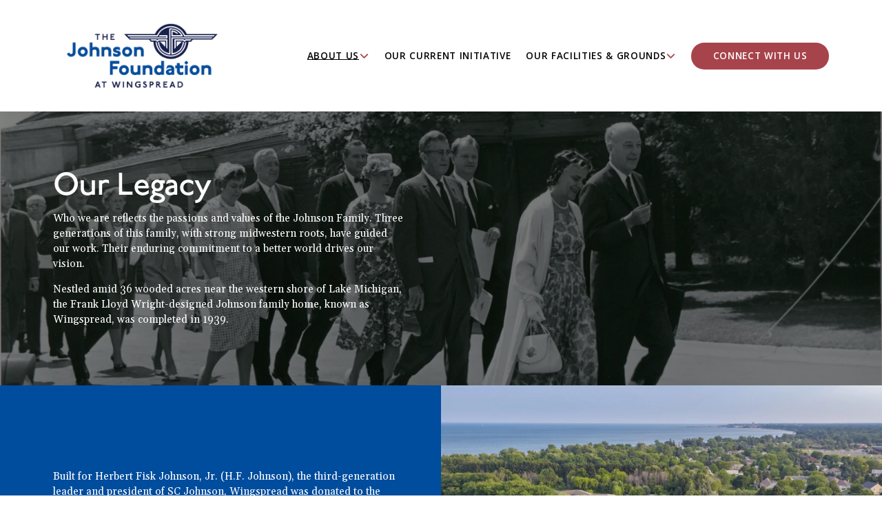

--- FILE ---
content_type: text/css; charset=utf-8
request_url: https://cdn.jsdelivr.net/gh/willmyerscode/megaMenu@2/megaMenu.min.css
body_size: 1843
content:
/**
 * Minified by jsDelivr using clean-css v5.3.3.
 * Original file: /gh/willmyerscode/megaMenu@2.0.59/megaMenu.css
 *
 * Do NOT use SRI with dynamically generated files! More information: https://www.jsdelivr.com/using-sri-with-dynamic-files
 */
.wm-mega-menu-plugin{--mega-menu-max-width:700px;--mega-menu-max-height:90svh;--trigger-icon-size:15px;--trigger-icon-gap:4px;--mega-menu-border-width:0px;--mega-menu-border-color:transparent;--mega-menu-border-radius:0px;--background-overlay-opacity:50%;--background-overlay-hsl:0,0%,0%;--background-overlay-color:hsla(var(--background-overlay-hsl), var(--background-overlay-opacity));--background-overlay-blur:10px;--mega-menu-arrow-color:var(--navigationLinkColor)}.wm-mega-menu{position:fixed;width:100vw;top:0;left:0;z-index:var(--z-index);z-index:1;opacity:0;visibility:hidden;box-sizing:border-box;pointer-events:none}.wm-mega-menu.open{opacity:1;visibility:visible}.wm-mega-menu[data-layout=inset]{padding-top:var(--header-bottom);display:flex;z-index:9}.wm-mega-menu-plugin [data-header-style=theme].header .header-announcement-bar-wrapper{transition:background-color .3s ease 0s}.wm-mega-menu--open [data-header-style=theme].header .header-announcement-bar-wrapper{background-color:var(--siteBackgroundColor)}.wm-mega-menu .mega-menu-wrapper{position:relative;background-color:var(--siteBackgroundColor);display:flex;overflow-y:hidden;overflow-x:hidden;min-height:1px;height:var(--active-menu-height);max-height:var(--mega-menu-max-height);width:100%;border:var(--mega-menu-border-width) solid var(--mega-menu-border-color);border-bottom:var(--mega-menu-bottom-border-width,var(--mega-menu-border-width)) solid var(--mega-menu-bottom-border-color,var(--mega-menu-border-color));pointer-events:auto;box-sizing:border-box}.wm-mega-menu[data-layout=inset] .mega-menu-wrapper{width:100%;border-radius:var(--mega-menu-border-radius);max-height:calc(var(--mega-menu-max-height) - var(--header-bottom));transition:transform .3s ease,width .3s ease,height .3s ease,max-width .3s ease}.wm-mega-menu[data-layout=full-width] .mega-menu-wrapper{border-radius:0 0 var(--mega-menu-border-radius) var(--mega-menu-border-radius);transition:transform .3s ease,width .3s ease,height .3s ease,max-width .3s ease}.wm-mega-menu.open .mega-menu-wrapper{opacity:1;z-index:var(--z-index)}.wm-mega-menu .mega-menu-absolute{position:absolute;display:flex;height:var(--active-menu-height);top:0;left:0;width:100%;height:100%;overflow-y:hidden;overflow-x:hidden}.wm-mega-menu-plugin[data-layout=full-width].wm-mega-menu--open #header{background-color:transparent}.wm-mega-menu[data-layout=full-width] .mega-menu-wrapper{width:100%!important}.mega-menu-item{flex-grow:1;flex-shrink:0;width:100%;align-self:flex-start;overflow-y:auto;height:var(--active-menu-height,0);max-height:var(--mega-menu-max-height)}.header-menu-nav-folder .mega-menu-item{overflow-y:hidden;height:unset;min-height:var(--active-menu-height,0);max-height:unset}.header-menu-nav-folder .mega-menu-item .page-section:first-child{padding-top:0!important}.mega-menu-item{opacity:0;transition:opacity .3s ease,max-height .3s ease,height .3s ease}.header-menu .mega-menu-item{opacity:1}.mega-menu-item.active{opacity:1;transition:opacity .3s ease,max-height .3s ease,height .3s ease}.header-menu .mega-menu-item .content-wrapper{opacity:1;visibility:visible;transform:translateX(0)}.mega-menu-item>.page-section:first-child{padding-top:var(--header-bottom,0)!important}.wm-mega-menu-plugin .header-nav-item--mega-menu a.mega-menu-link{display:inline-flex;align-items:center;gap:var(--trigger-icon-gap);position:relative}.header-nav-item:not(:has(svg))>a[href*="#wm-mega"]{margin-right:calc(var(--trigger-icon-size,15px) + var(--trigger-icon-gap,4px))}.mega-menu-link>svg{width:var(--trigger-icon-size);height:var(--trigger-icon-size);transition:transform .3s ease;animation:wmMoveUpFadeIn .3s ease-out}.mega-menu-link .mega-menu-dropdown-icon{width:var(--trigger-icon-size,15px);height:var(--trigger-icon-size,15px);display:flex;align-items:center}.mega-menu-link .mega-menu-dropdown-icon svg{fill:var(--navigationLinkColor);stroke:var(--navigationLinkColor);width:100%;height:100%;transition:transform .3s ease;transform-origin:center center}.wm-mega-menu-plugin:has(.mega-menu-dropdown-icon){--active-menu-icon-transform:rotate(180deg)}@keyframes wmMoveUpFadeIn{from{opacity:0;transform:translateY(5px)}to{opacity:1;transform:translateY(0)}}.header-nav-item--mega-menu a.mega-menu-link:hover svg,.header-nav-item--mega-menu.mega-menu--active a.mega-menu-link svg{transform:var(--active-menu-icon-transform,translate(0,2px))}.mega-menu-page-overlay{position:fixed;top:0;left:0;width:100%;height:100%;opacity:0;background:var(--background-overlay-color);backdrop-filter:blur(var(--background-overlay-blur));z-index:99;animation:wmFadeOut .3s ease-out forwards}.mega-menu-page-overlay+#sections{z-index:1}.wm-mega-menu--open .mega-menu-page-overlay{animation:wmFadeIn .3s ease-out forwards}@keyframes wmFadeIn{from{opacity:0}to{opacity:1}}@keyframes wmFadeOut{from{opacity:1}to{opacity:0}}body:not(.header--menu-open) #header:has(.wm-mega-menu[data-open-animation=swing]){perspective:1000px;transform-style:preserve-3d}.wm-mega-menu[data-open-animation=swing]{transform-origin:center top;backface-visibility:hidden}.mobile-mega-menu-folder.header-menu-nav-folder{justify-content:start}.mobile-mega-menu-folder .mega-menu-item{text-align:initial;width:100%!important}.mobile-mega-menu-folder .header-menu-nav-folder-content{flex-grow:0}[data-folder-id] .header-dropdown-icon+.header-dropdown-icon,[data-folder] .header-dropdown-icon+.header-dropdown-icon{display:none}.site-wrapper .header-menu:not(:has([data-folder=root].header-menu-nav-folder--open)) .header-menu-bg{will-change:background-color}.header-nav-folder-title.mega-menu-link+.header-nav-folder-content{display:none!important}.wm-mega-menu[data-layout=inset] .mega-menu-item .page-section:first-child{padding-top:0!important}.wm-mega-menu[data-layout=inset] .mega-menu-item{width:var(--mega-menu-max-width);max-height:calc(var(--mega-menu-max-height) - var(--header-bottom))}@media (min-width:768px){.wm-mega-menu[data-layout=inset] .mega-menu-item .fluid-engine{--container-width:min(var(--sqs-site-max-width, 1500px), calc(var(--mega-menu-max-width) - var(--sqs-site-gutter, 4vw) * 2 - var(--inset-padding)))}}.wm-mega-menu[data-layout=inset] .mega-menu-arrow{display:none;position:absolute;display:inline-block;top:0;left:0;width:10px;height:10px;opacity:0;transform:rotate(45deg);background-color:var(--mega-menu-arrow-color,#fff)}.wm-mega-menu[data-layout=inset].open .mega-menu-arrow{display:block}.mobile-mega-menu-folder .gallery-grid--layout-grid .gallery-grid-item-wrapper{opacity:1}.site-wrapper .header-menu .header-menu-nav .page-section a.sqs-button-element--primary:not(.btn){color:var(--primaryButtonTextColor)}.site-wrapper .header-menu .header-menu-nav .page-section a.sqs-button-element--secondary:not(.btn){color:var(--secondaryButtonTextColor)}.site-wrapper .header-menu .header-menu-nav .page-section a.sqs-button-element--tertiary:not(.btn){color:var(--tertiaryButtonTextColor)}body.primary-button-style-outline .site-wrapper .header-menu .header-menu-nav .page-section a.sqs-button-element--primary:not(.btn){color:var(--primaryButtonBackgroundColor)}body.secondary-button-style-outline .site-wrapper .header-menu .header-menu-nav .page-section a.sqs-button-element--secondary:not(.btn){color:var(--secondaryButtonBackgroundColor)}body.tertiary-button-style-outline .site-wrapper .header-menu .header-menu-nav .page-section a.sqs-button-element--tertiary:not(.btn){color:var(--tertiaryButtonBackgroundColor)}@media (hover:hover){body.primary-button-style-outline .site-wrapper .header-menu .header-menu-nav .page-section a.sqs-button-element--primary:hover,body.primary-button-style-outline .tock-block div#Tock_widget_container>div.TockWidgetWrapper .TockButton-blue.sqs-button-element--primary:hover{background:var(--primaryButtonBackgroundColor);color:var(--primaryButtonTextColor)}body.secondary-button-style-outline .site-wrapper .header-menu .header-menu-nav .page-section a.sqs-button-element--secondary:hover,body.secondary-button-style-outline .tock-block div#Tock_widget_container>div.TockWidgetWrapper .TockButton-blue.sqs-button-element--secondary:hover{background:var(--secondaryButtonBackgroundColor);color:var(--secondaryButtonTextColor)}body.tertiary-button-style-outline .site-wrapper .header-menu .header-menu-nav .page-section a.sqs-button-element--tertiary:hover,body.tertiary-button-style-outline .tock-block div#Tock_widget_container>div.TockWidgetWrapper .TockButton-blue.sqs-button-element--tertiary:hover{background:var(--tertiaryButtonBackgroundColor);color:var(--tertiaryButtonTextColor)}}body:not(.wm-mega-menu--open) .wm-mega-menu .sqs-block-summary-v2 .summary-item{visibility:hidden!important}body.wm-mega-menu--open .wm-mega-menu .sqs-block-summary-v2 .summary-item{visibility:visible}.wm-mega-menu:not(.open) .wm-tabs{height:0!important;overflow:hidden!important;opacity:0!important;visibility:hidden!important}.wm-mega-menu-plugin #accountFrame{z-index:20002}.wm-mega-menu-plugin .header-nav-item:not(.header-nav-item--mega-menu) span.header-dropdown-icon{display:flex}.header-nav-item--mega-menu:has(.mega-menu-dropdown-icon) .header-dropdown-icon{display:none}.header-nav-item--mega-menu:has(.mega-menu-link > svg) .header-dropdown-icon{display:none}#header .header-dropdown-icon~.header-dropdown-icon{display:none!important}.header-nav-item--folder:has([href*="-wm-mega-"].header-nav-folder-title) .header-nav-folder-content{display:none}.mega-menu-editor-placeholder{padding:40px 20px!important;display:flex;align-items:center;justify-content:center;min-height:200px;background:var(--siteBackgroundColor)}.mega-menu-placeholder-content{text-align:center;max-width:500px}.mega-menu-placeholder-message h3{margin:0 0 16px 0;font-size:18px;color:var(--headingLargeColor)}.mega-menu-placeholder-message p{margin:0 0 12px 0;font-size:14px;line-height:1.5;color:var(--paragraphMediumColor)}.mega-menu-placeholder-message code{background:hsla(var(--safeDarkAccent-hsl),.1);padding:2px 6px;border-radius:3px;font-size:13px}.mega-menu-placeholder-link{display:inline-block;margin-top:8px;padding:10px 20px;background:var(--primaryButtonBackgroundColor);color:var(--primaryButtonTextColor)!important;text-decoration:none!important;border-radius:4px;font-size:14px;transition:opacity .2s ease}.mega-menu-placeholder-link:hover{opacity:.85}
/*# sourceMappingURL=/sm/3ef5667e50a49781b06d971faa21d99fcbfbd4d35ad31311f188bb3d7427c830.map */

--- FILE ---
content_type: text/css
request_url: https://static1.squarespace.com/static/6789748539b90c0025057707/t/683f06d914549c001561b03d/1748960985551/sk_styles_683f06d88b57e1006a0aea0d_3.15.1.css
body_size: 846
content:
@media not all and (min-resolution:.001dpcm){@media{#siteWrapper{overflow:visible!important;}}}.section-background{-webkit-transform:translate3d(0,0,0);will-change:transform;} section .content-wrapper{z-index:0;}section .content-wrapper{z-index:0;}.sk_scrollup_btn {position:fixed;z-index:10;transition:.25s;bottom:0;transform:translateY(100%);right:25px}.sk_scrollup_btn.sk_show {transform:translateY(0%);}.sk_scrollup_btn>div {cursor:pointer;transition:.25s;display:flex;justify-content:center;align-items:center;height:50px;width:50px;margin-bottom:25px;background-color:#A7444BFF;border-radius:100%;}.sk_scrollup_btn>div:hover {transform:translate(0%,-5px);}.sk_scrollup_btn .sk_icon {width:50%;height:50%;-webkit-mask-image:url("data:image/svg+xml,%3Csvg xmlns='http://www.w3.org/2000/svg' viewBox='0 0 448 512'%3E%3Cpath d='M4.465 366.475l7.07 7.071c4.686 4.686 12.284 4.686 16.971 0L224 178.053l195.494 195.493c4.686 4.686 12.284 4.686 16.971 0l7.07-7.071c4.686-4.686 4.686-12.284 0-16.97l-211.05-211.051c-4.686-4.686-12.284-4.686-16.971 0L4.465 349.505c-4.687 4.686-4.687 12.284 0 16.97z'%3E%3C/path%3E%3C/svg%3E");background:hsl(var(--white-hsl));-webkit-mask-repeat:no-repeat;-webkit-mask-position:center;-webkit-mask-size:cover;}.sk_scrollup_btn>div {transition:250ms ease}@media(max-width:767px){ header .header-menu-nav-item a {margin-top:4.448vw;margin-bottom:4.448vw;}}@media screen and (max-width: 575px){ header .header-menu-nav-item a {font-size:4.93vmin!important;}}@media screen and (max-width: 767px) and (min-width: 576px){#siteWrapper  header .header-menu-nav-item a {font-size:3.83vmin!important;}}@media(max-width:767px){#collection-678eb57b7ef21a472899c95b header .header-menu-nav-item a {margin-top:5.024vw;margin-bottom:5.024vw;}}@media screen and (max-width: 575px){#collection-678eb57b7ef21a472899c95b header .header-menu-nav-item a {font-size:5.27vmin!important;}}@media screen and (max-width: 767px) and (min-width: 576px){#siteWrapper #collection-678eb57b7ef21a472899c95b header .header-menu-nav-item a {font-size:4.09vmin!important;}}@media(min-width:768px){#siteWrapper #block-ea94398b3827124abfc9 {transform:translateX(19%)!important;}}#siteWrapper #block-yui_3_17_2_1_1739537639643_25438 {opacity:23%!important;}section[data-section-id="67b8c026ea4e9801c3594239"] .section-border {position:absolute;overflow:hidden;top:0;bottom:0;-webkit-clip-path:inset(0px);}section[data-section-id="67b8c026ea4e9801c3594239"] .section-background {position:fixed;top:0;height:100vh;}section[data-section-id="67b8c026ea4e9801c3594239"] .section-background > div {display:flex;align-items:center;justify-content:center;}.sk-col section[data-section-id="67b8c026ea4e9801c3594239"] .section-background, .sk-col section[data-section-id="67b8c026ea4e9801c3594239"] .section-background .section-background-content {left:auto;right:auto;position:fixed;}.sk-col section[data-section-id="67b8c026ea4e9801c3594239"] .section-background .section-background-overlay {position:fixed;}@media(min-width:768px){#siteWrapper #block-f1650e07975579b21a63 {transform:translateX(25%)!important;}}@media(min-width:768px){#siteWrapper section[data-section-id="67bc9245e3c718652d925866"] {min-height:100vh !important;}}@media(min-width:768px){#siteWrapper #block-c11fecb9d989cf33bf33 {transform:translateY(1%)translateX(1%)!important;}}#block-yui_3_17_2_1_1742223419037_23475 img, #block-yui_3_17_2_1_1742223419037_23475 canvas {filter:brightness(200%) contrast(0%);}.sk-preset-5459520958266026 {position:sticky!important;top:-20vh;bottom:auto;}@media(max-width:767px){.sk-preset-6867097189197657 p:not(.sqsrte-large):not(.sqsrte-small) ,.sk-preset-6867097189197657 p:not(.sqsrte-large):not(.sqsrte-small)  span[class^='sqsrte-text-color'] {text-align:center!important;}.sk-preset-6867097189197657 p:not(.sqsrte-large):not(.sqsrte-small) a,.sk-preset-6867097189197657 p:not(.sqsrte-large):not(.sqsrte-small) a span[class^='sqsrte-text-color'] {text-decoration:none;background-image:none;}}@media(max-width:767px){.sk-preset-6867097189197657 h3 ,.sk-preset-6867097189197657 h3  span[class^='sqsrte-text-color'] {text-align:center!important;}}